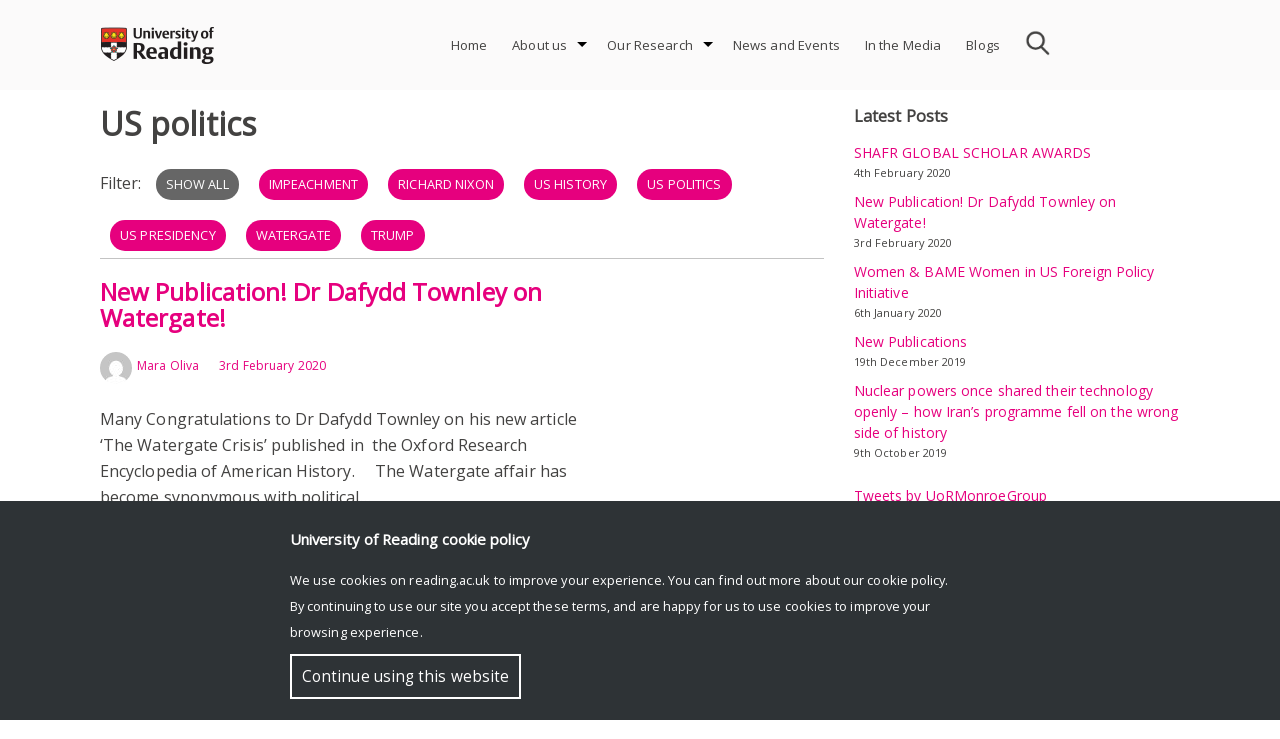

--- FILE ---
content_type: text/html; charset=UTF-8
request_url: https://research.reading.ac.uk/american-history-politics/tag/us-politics/
body_size: 14806
content:
<!doctype html>
<html lang="en-GB">
<head>
	<meta charset="UTF-8">
	<meta name="viewport" content="width=device-width, initial-scale=1">
	<link rel="profile" href="http://gmpg.org/xfn/11">    
	<link rel="stylesheet" href="https://fonts.googleapis.com/css?family=Open Sans">
	<style>
		#rr-home-slider-section H1, .rr-entry-header H1 {font-size: 2em; color: #f70000}		.icon.facebook, .icon.youtube, .icon.instagram, .icon.twitter {background:url('https://research.reading.ac.uk/american-history-politics/wp-content/themes/reading-research/img/assets-img-icons-s35e128c89f.png') no-repeat}
	</style>
			<meta name='robots' content='index, follow, max-image-preview:large, max-snippet:-1, max-video-preview:-1' />

	<!-- This site is optimized with the Yoast SEO plugin v21.8.1 - https://yoast.com/wordpress/plugins/seo/ -->
	<title>US politics Archives - The Monroe Group</title>
	<link rel="canonical" href="https://research.reading.ac.uk/american-history-politics/tag/us-politics/" />
	<meta property="og:locale" content="en_GB" />
	<meta property="og:type" content="article" />
	<meta property="og:title" content="US politics Archives - The Monroe Group" />
	<meta property="og:url" content="https://research.reading.ac.uk/american-history-politics/tag/us-politics/" />
	<meta property="og:site_name" content="The Monroe Group" />
	<meta name="twitter:card" content="summary_large_image" />
	<script type="application/ld+json" class="yoast-schema-graph">{"@context":"https://schema.org","@graph":[{"@type":"CollectionPage","@id":"https://research.reading.ac.uk/american-history-politics/tag/us-politics/","url":"https://research.reading.ac.uk/american-history-politics/tag/us-politics/","name":"US politics Archives - The Monroe Group","isPartOf":{"@id":"https://research.reading.ac.uk/american-history-politics/#website"},"breadcrumb":{"@id":"https://research.reading.ac.uk/american-history-politics/tag/us-politics/#breadcrumb"},"inLanguage":"en-GB"},{"@type":"BreadcrumbList","@id":"https://research.reading.ac.uk/american-history-politics/tag/us-politics/#breadcrumb","itemListElement":[{"@type":"ListItem","position":1,"name":"Home","item":"https://research.reading.ac.uk/american-history-politics/"},{"@type":"ListItem","position":2,"name":"US politics"}]},{"@type":"WebSite","@id":"https://research.reading.ac.uk/american-history-politics/#website","url":"https://research.reading.ac.uk/american-history-politics/","name":"The Monroe Group","description":"American History &amp; Politics Research Network","potentialAction":[{"@type":"SearchAction","target":{"@type":"EntryPoint","urlTemplate":"https://research.reading.ac.uk/american-history-politics/?s={search_term_string}"},"query-input":"required name=search_term_string"}],"inLanguage":"en-GB"}]}</script>
	<!-- / Yoast SEO plugin. -->


<link rel='dns-prefetch' href='//static.addtoany.com' />
<link rel="alternate" type="application/rss+xml" title="The Monroe Group &raquo; Feed" href="https://research.reading.ac.uk/american-history-politics/feed/" />
<link rel="alternate" type="application/rss+xml" title="The Monroe Group &raquo; Comments Feed" href="https://research.reading.ac.uk/american-history-politics/comments/feed/" />
<link rel="alternate" type="text/calendar" title="The Monroe Group &raquo; iCal Feed" href="https://research.reading.ac.uk/american-history-politics/events/?ical=1" />
<link rel="alternate" type="application/rss+xml" title="The Monroe Group &raquo; US politics Tag Feed" href="https://research.reading.ac.uk/american-history-politics/tag/us-politics/feed/" />
		<!-- This site uses the Google Analytics by MonsterInsights plugin v9.4.1 - Using Analytics tracking - https://www.monsterinsights.com/ -->
							<script src="//www.googletagmanager.com/gtag/js?id=G-JVL2B6KGNV"  data-cfasync="false" data-wpfc-render="false" type="text/javascript" async></script>
			<script data-cfasync="false" data-wpfc-render="false" type="text/javascript">
				var mi_version = '9.4.1';
				var mi_track_user = true;
				var mi_no_track_reason = '';
								var MonsterInsightsDefaultLocations = {"page_location":"https:\/\/research.reading.ac.uk\/american-history-politics\/tag\/us-politics\/"};
				if ( typeof MonsterInsightsPrivacyGuardFilter === 'function' ) {
					var MonsterInsightsLocations = (typeof MonsterInsightsExcludeQuery === 'object') ? MonsterInsightsPrivacyGuardFilter( MonsterInsightsExcludeQuery ) : MonsterInsightsPrivacyGuardFilter( MonsterInsightsDefaultLocations );
				} else {
					var MonsterInsightsLocations = (typeof MonsterInsightsExcludeQuery === 'object') ? MonsterInsightsExcludeQuery : MonsterInsightsDefaultLocations;
				}

								var disableStrs = [
										'ga-disable-G-JVL2B6KGNV',
									];

				/* Function to detect opted out users */
				function __gtagTrackerIsOptedOut() {
					for (var index = 0; index < disableStrs.length; index++) {
						if (document.cookie.indexOf(disableStrs[index] + '=true') > -1) {
							return true;
						}
					}

					return false;
				}

				/* Disable tracking if the opt-out cookie exists. */
				if (__gtagTrackerIsOptedOut()) {
					for (var index = 0; index < disableStrs.length; index++) {
						window[disableStrs[index]] = true;
					}
				}

				/* Opt-out function */
				function __gtagTrackerOptout() {
					for (var index = 0; index < disableStrs.length; index++) {
						document.cookie = disableStrs[index] + '=true; expires=Thu, 31 Dec 2099 23:59:59 UTC; path=/';
						window[disableStrs[index]] = true;
					}
				}

				if ('undefined' === typeof gaOptout) {
					function gaOptout() {
						__gtagTrackerOptout();
					}
				}
								window.dataLayer = window.dataLayer || [];

				window.MonsterInsightsDualTracker = {
					helpers: {},
					trackers: {},
				};
				if (mi_track_user) {
					function __gtagDataLayer() {
						dataLayer.push(arguments);
					}

					function __gtagTracker(type, name, parameters) {
						if (!parameters) {
							parameters = {};
						}

						if (parameters.send_to) {
							__gtagDataLayer.apply(null, arguments);
							return;
						}

						if (type === 'event') {
														parameters.send_to = monsterinsights_frontend.v4_id;
							var hookName = name;
							if (typeof parameters['event_category'] !== 'undefined') {
								hookName = parameters['event_category'] + ':' + name;
							}

							if (typeof MonsterInsightsDualTracker.trackers[hookName] !== 'undefined') {
								MonsterInsightsDualTracker.trackers[hookName](parameters);
							} else {
								__gtagDataLayer('event', name, parameters);
							}
							
						} else {
							__gtagDataLayer.apply(null, arguments);
						}
					}

					__gtagTracker('js', new Date());
					__gtagTracker('set', {
						'developer_id.dZGIzZG': true,
											});
					if ( MonsterInsightsLocations.page_location ) {
						__gtagTracker('set', MonsterInsightsLocations);
					}
										__gtagTracker('config', 'G-JVL2B6KGNV', {"forceSSL":"true","page_path":location.pathname + location.search + location.hash} );
															window.gtag = __gtagTracker;										(function () {
						/* https://developers.google.com/analytics/devguides/collection/analyticsjs/ */
						/* ga and __gaTracker compatibility shim. */
						var noopfn = function () {
							return null;
						};
						var newtracker = function () {
							return new Tracker();
						};
						var Tracker = function () {
							return null;
						};
						var p = Tracker.prototype;
						p.get = noopfn;
						p.set = noopfn;
						p.send = function () {
							var args = Array.prototype.slice.call(arguments);
							args.unshift('send');
							__gaTracker.apply(null, args);
						};
						var __gaTracker = function () {
							var len = arguments.length;
							if (len === 0) {
								return;
							}
							var f = arguments[len - 1];
							if (typeof f !== 'object' || f === null || typeof f.hitCallback !== 'function') {
								if ('send' === arguments[0]) {
									var hitConverted, hitObject = false, action;
									if ('event' === arguments[1]) {
										if ('undefined' !== typeof arguments[3]) {
											hitObject = {
												'eventAction': arguments[3],
												'eventCategory': arguments[2],
												'eventLabel': arguments[4],
												'value': arguments[5] ? arguments[5] : 1,
											}
										}
									}
									if ('pageview' === arguments[1]) {
										if ('undefined' !== typeof arguments[2]) {
											hitObject = {
												'eventAction': 'page_view',
												'page_path': arguments[2],
											}
										}
									}
									if (typeof arguments[2] === 'object') {
										hitObject = arguments[2];
									}
									if (typeof arguments[5] === 'object') {
										Object.assign(hitObject, arguments[5]);
									}
									if ('undefined' !== typeof arguments[1].hitType) {
										hitObject = arguments[1];
										if ('pageview' === hitObject.hitType) {
											hitObject.eventAction = 'page_view';
										}
									}
									if (hitObject) {
										action = 'timing' === arguments[1].hitType ? 'timing_complete' : hitObject.eventAction;
										hitConverted = mapArgs(hitObject);
										__gtagTracker('event', action, hitConverted);
									}
								}
								return;
							}

							function mapArgs(args) {
								var arg, hit = {};
								var gaMap = {
									'eventCategory': 'event_category',
									'eventAction': 'event_action',
									'eventLabel': 'event_label',
									'eventValue': 'event_value',
									'nonInteraction': 'non_interaction',
									'timingCategory': 'event_category',
									'timingVar': 'name',
									'timingValue': 'value',
									'timingLabel': 'event_label',
									'page': 'page_path',
									'location': 'page_location',
									'title': 'page_title',
									'referrer' : 'page_referrer',
								};
								for (arg in args) {
																		if (!(!args.hasOwnProperty(arg) || !gaMap.hasOwnProperty(arg))) {
										hit[gaMap[arg]] = args[arg];
									} else {
										hit[arg] = args[arg];
									}
								}
								return hit;
							}

							try {
								f.hitCallback();
							} catch (ex) {
							}
						};
						__gaTracker.create = newtracker;
						__gaTracker.getByName = newtracker;
						__gaTracker.getAll = function () {
							return [];
						};
						__gaTracker.remove = noopfn;
						__gaTracker.loaded = true;
						window['__gaTracker'] = __gaTracker;
					})();
									} else {
										console.log("");
					(function () {
						function __gtagTracker() {
							return null;
						}

						window['__gtagTracker'] = __gtagTracker;
						window['gtag'] = __gtagTracker;
					})();
									}
			</script>
				<!-- / Google Analytics by MonsterInsights -->
		<style id='wp-img-auto-sizes-contain-inline-css' type='text/css'>
img:is([sizes=auto i],[sizes^="auto," i]){contain-intrinsic-size:3000px 1500px}
/*# sourceURL=wp-img-auto-sizes-contain-inline-css */
</style>
<link rel='stylesheet' id='pt-cv-public-style-css' href='https://research.reading.ac.uk/american-history-politics/wp-content/plugins/content-views-query-and-display-post-page/public/assets/css/cv.css?ver=4.0.2' type='text/css' media='all' />
<style id='wp-emoji-styles-inline-css' type='text/css'>

	img.wp-smiley, img.emoji {
		display: inline !important;
		border: none !important;
		box-shadow: none !important;
		height: 1em !important;
		width: 1em !important;
		margin: 0 0.07em !important;
		vertical-align: -0.1em !important;
		background: none !important;
		padding: 0 !important;
	}
/*# sourceURL=wp-emoji-styles-inline-css */
</style>
<link rel='stylesheet' id='reading-research-style-css' href='https://research.reading.ac.uk/american-history-politics/wp-content/themes/reading-research/css/reading-research-style.css?ver=1652114417' type='text/css' media='' />
<link rel='stylesheet' id='font-awesome-css' href='https://research.reading.ac.uk/american-history-politics/wp-content/themes/reading-research/css/font-awesome.css?ver=1544631114' type='text/css' media='' />
<link rel='stylesheet' id='jquery.bxslider.min-css' href='https://research.reading.ac.uk/american-history-politics/wp-content/themes/reading-research/css/jquery.bxslider.min.css?ver=1536220827' type='text/css' media='' />
<link rel='stylesheet' id='addtoany-css' href='https://research.reading.ac.uk/american-history-politics/wp-content/plugins/add-to-any/addtoany.min.css?ver=1.16' type='text/css' media='all' />
<script type="text/javascript" src="https://research.reading.ac.uk/american-history-politics/wp-includes/js/jquery/jquery.min.js?ver=3.7.1" id="jquery-core-js"></script>
<script type="text/javascript" src="https://research.reading.ac.uk/american-history-politics/wp-includes/js/jquery/jquery-migrate.min.js?ver=3.4.1" id="jquery-migrate-js"></script>
<script type="text/javascript" src="https://research.reading.ac.uk/american-history-politics/wp-content/themes/reading-research/js/jquery.bxslider.min.js?ver=20181030" id="rr_bxslider-js"></script>
<script type="text/javascript" src="https://research.reading.ac.uk/american-history-politics/wp-content/plugins/google-analytics-for-wordpress/assets/js/frontend-gtag.js?ver=9.4.1" id="monsterinsights-frontend-script-js" async="async" data-wp-strategy="async"></script>
<script data-cfasync="false" data-wpfc-render="false" type="text/javascript" id='monsterinsights-frontend-script-js-extra'>/* <![CDATA[ */
var monsterinsights_frontend = {"js_events_tracking":"true","download_extensions":"doc,pdf,ppt,zip,xls,docx,pptx,xlsx","inbound_paths":"[]","home_url":"https:\/\/research.reading.ac.uk\/american-history-politics","hash_tracking":"true","v4_id":"G-JVL2B6KGNV"};/* ]]> */
</script>
<script type="text/javascript" id="addtoany-core-js-before">
/* <![CDATA[ */
window.a2a_config=window.a2a_config||{};a2a_config.callbacks=[];a2a_config.overlays=[];a2a_config.templates={};a2a_localize = {
	Share: "Share",
	Save: "Save",
	Subscribe: "Subscribe",
	Email: "Email",
	Bookmark: "Bookmark",
	ShowAll: "Show All",
	ShowLess: "Show less",
	FindServices: "Find service(s)",
	FindAnyServiceToAddTo: "Instantly find any service to add to",
	PoweredBy: "Powered by",
	ShareViaEmail: "Share via email",
	SubscribeViaEmail: "Subscribe via email",
	BookmarkInYourBrowser: "Bookmark in your browser",
	BookmarkInstructions: "Press Ctrl+D or \u2318+D to bookmark this page",
	AddToYourFavorites: "Add to your favourites",
	SendFromWebOrProgram: "Send from any email address or email program",
	EmailProgram: "Email program",
	More: "More&#8230;",
	ThanksForSharing: "Thanks for sharing!",
	ThanksForFollowing: "Thanks for following!"
};


//# sourceURL=addtoany-core-js-before
/* ]]> */
</script>
<script type="text/javascript" defer src="https://static.addtoany.com/menu/page.js" id="addtoany-core-js"></script>
<script type="text/javascript" defer src="https://research.reading.ac.uk/american-history-politics/wp-content/plugins/add-to-any/addtoany.min.js?ver=1.1" id="addtoany-jquery-js"></script>
<link rel="https://api.w.org/" href="https://research.reading.ac.uk/american-history-politics/wp-json/" /><link rel="alternate" title="JSON" type="application/json" href="https://research.reading.ac.uk/american-history-politics/wp-json/wp/v2/tags/34" /><link rel="EditURI" type="application/rsd+xml" title="RSD" href="https://research.reading.ac.uk/american-history-politics/xmlrpc.php?rsd" />
<meta name="generator" content="WordPress 6.9" />
<meta name="tec-api-version" content="v1"><meta name="tec-api-origin" content="https://research.reading.ac.uk/american-history-politics"><link rel="alternate" href="https://research.reading.ac.uk/american-history-politics/wp-json/tribe/events/v1/events/?tags=us-politics" /><meta name="generator" content="Powered by WPBakery Page Builder - drag and drop page builder for WordPress."/>
<style type="text/css">.broken_link, a.broken_link {
	text-decoration: line-through;
}</style>		<style type="text/css">
					.site-title a,
			.site-description {
				color: #f70000;
			}
				</style>
		<noscript><style> .wpb_animate_when_almost_visible { opacity: 1; }</style></noscript><style id='global-styles-inline-css' type='text/css'>
:root{--wp--preset--aspect-ratio--square: 1;--wp--preset--aspect-ratio--4-3: 4/3;--wp--preset--aspect-ratio--3-4: 3/4;--wp--preset--aspect-ratio--3-2: 3/2;--wp--preset--aspect-ratio--2-3: 2/3;--wp--preset--aspect-ratio--16-9: 16/9;--wp--preset--aspect-ratio--9-16: 9/16;--wp--preset--color--black: #000000;--wp--preset--color--cyan-bluish-gray: #abb8c3;--wp--preset--color--white: #ffffff;--wp--preset--color--pale-pink: #f78da7;--wp--preset--color--vivid-red: #cf2e2e;--wp--preset--color--luminous-vivid-orange: #ff6900;--wp--preset--color--luminous-vivid-amber: #fcb900;--wp--preset--color--light-green-cyan: #7bdcb5;--wp--preset--color--vivid-green-cyan: #00d084;--wp--preset--color--pale-cyan-blue: #8ed1fc;--wp--preset--color--vivid-cyan-blue: #0693e3;--wp--preset--color--vivid-purple: #9b51e0;--wp--preset--gradient--vivid-cyan-blue-to-vivid-purple: linear-gradient(135deg,rgb(6,147,227) 0%,rgb(155,81,224) 100%);--wp--preset--gradient--light-green-cyan-to-vivid-green-cyan: linear-gradient(135deg,rgb(122,220,180) 0%,rgb(0,208,130) 100%);--wp--preset--gradient--luminous-vivid-amber-to-luminous-vivid-orange: linear-gradient(135deg,rgb(252,185,0) 0%,rgb(255,105,0) 100%);--wp--preset--gradient--luminous-vivid-orange-to-vivid-red: linear-gradient(135deg,rgb(255,105,0) 0%,rgb(207,46,46) 100%);--wp--preset--gradient--very-light-gray-to-cyan-bluish-gray: linear-gradient(135deg,rgb(238,238,238) 0%,rgb(169,184,195) 100%);--wp--preset--gradient--cool-to-warm-spectrum: linear-gradient(135deg,rgb(74,234,220) 0%,rgb(151,120,209) 20%,rgb(207,42,186) 40%,rgb(238,44,130) 60%,rgb(251,105,98) 80%,rgb(254,248,76) 100%);--wp--preset--gradient--blush-light-purple: linear-gradient(135deg,rgb(255,206,236) 0%,rgb(152,150,240) 100%);--wp--preset--gradient--blush-bordeaux: linear-gradient(135deg,rgb(254,205,165) 0%,rgb(254,45,45) 50%,rgb(107,0,62) 100%);--wp--preset--gradient--luminous-dusk: linear-gradient(135deg,rgb(255,203,112) 0%,rgb(199,81,192) 50%,rgb(65,88,208) 100%);--wp--preset--gradient--pale-ocean: linear-gradient(135deg,rgb(255,245,203) 0%,rgb(182,227,212) 50%,rgb(51,167,181) 100%);--wp--preset--gradient--electric-grass: linear-gradient(135deg,rgb(202,248,128) 0%,rgb(113,206,126) 100%);--wp--preset--gradient--midnight: linear-gradient(135deg,rgb(2,3,129) 0%,rgb(40,116,252) 100%);--wp--preset--font-size--small: 13px;--wp--preset--font-size--medium: 20px;--wp--preset--font-size--large: 36px;--wp--preset--font-size--x-large: 42px;--wp--preset--spacing--20: 0.44rem;--wp--preset--spacing--30: 0.67rem;--wp--preset--spacing--40: 1rem;--wp--preset--spacing--50: 1.5rem;--wp--preset--spacing--60: 2.25rem;--wp--preset--spacing--70: 3.38rem;--wp--preset--spacing--80: 5.06rem;--wp--preset--shadow--natural: 6px 6px 9px rgba(0, 0, 0, 0.2);--wp--preset--shadow--deep: 12px 12px 50px rgba(0, 0, 0, 0.4);--wp--preset--shadow--sharp: 6px 6px 0px rgba(0, 0, 0, 0.2);--wp--preset--shadow--outlined: 6px 6px 0px -3px rgb(255, 255, 255), 6px 6px rgb(0, 0, 0);--wp--preset--shadow--crisp: 6px 6px 0px rgb(0, 0, 0);}:where(.is-layout-flex){gap: 0.5em;}:where(.is-layout-grid){gap: 0.5em;}body .is-layout-flex{display: flex;}.is-layout-flex{flex-wrap: wrap;align-items: center;}.is-layout-flex > :is(*, div){margin: 0;}body .is-layout-grid{display: grid;}.is-layout-grid > :is(*, div){margin: 0;}:where(.wp-block-columns.is-layout-flex){gap: 2em;}:where(.wp-block-columns.is-layout-grid){gap: 2em;}:where(.wp-block-post-template.is-layout-flex){gap: 1.25em;}:where(.wp-block-post-template.is-layout-grid){gap: 1.25em;}.has-black-color{color: var(--wp--preset--color--black) !important;}.has-cyan-bluish-gray-color{color: var(--wp--preset--color--cyan-bluish-gray) !important;}.has-white-color{color: var(--wp--preset--color--white) !important;}.has-pale-pink-color{color: var(--wp--preset--color--pale-pink) !important;}.has-vivid-red-color{color: var(--wp--preset--color--vivid-red) !important;}.has-luminous-vivid-orange-color{color: var(--wp--preset--color--luminous-vivid-orange) !important;}.has-luminous-vivid-amber-color{color: var(--wp--preset--color--luminous-vivid-amber) !important;}.has-light-green-cyan-color{color: var(--wp--preset--color--light-green-cyan) !important;}.has-vivid-green-cyan-color{color: var(--wp--preset--color--vivid-green-cyan) !important;}.has-pale-cyan-blue-color{color: var(--wp--preset--color--pale-cyan-blue) !important;}.has-vivid-cyan-blue-color{color: var(--wp--preset--color--vivid-cyan-blue) !important;}.has-vivid-purple-color{color: var(--wp--preset--color--vivid-purple) !important;}.has-black-background-color{background-color: var(--wp--preset--color--black) !important;}.has-cyan-bluish-gray-background-color{background-color: var(--wp--preset--color--cyan-bluish-gray) !important;}.has-white-background-color{background-color: var(--wp--preset--color--white) !important;}.has-pale-pink-background-color{background-color: var(--wp--preset--color--pale-pink) !important;}.has-vivid-red-background-color{background-color: var(--wp--preset--color--vivid-red) !important;}.has-luminous-vivid-orange-background-color{background-color: var(--wp--preset--color--luminous-vivid-orange) !important;}.has-luminous-vivid-amber-background-color{background-color: var(--wp--preset--color--luminous-vivid-amber) !important;}.has-light-green-cyan-background-color{background-color: var(--wp--preset--color--light-green-cyan) !important;}.has-vivid-green-cyan-background-color{background-color: var(--wp--preset--color--vivid-green-cyan) !important;}.has-pale-cyan-blue-background-color{background-color: var(--wp--preset--color--pale-cyan-blue) !important;}.has-vivid-cyan-blue-background-color{background-color: var(--wp--preset--color--vivid-cyan-blue) !important;}.has-vivid-purple-background-color{background-color: var(--wp--preset--color--vivid-purple) !important;}.has-black-border-color{border-color: var(--wp--preset--color--black) !important;}.has-cyan-bluish-gray-border-color{border-color: var(--wp--preset--color--cyan-bluish-gray) !important;}.has-white-border-color{border-color: var(--wp--preset--color--white) !important;}.has-pale-pink-border-color{border-color: var(--wp--preset--color--pale-pink) !important;}.has-vivid-red-border-color{border-color: var(--wp--preset--color--vivid-red) !important;}.has-luminous-vivid-orange-border-color{border-color: var(--wp--preset--color--luminous-vivid-orange) !important;}.has-luminous-vivid-amber-border-color{border-color: var(--wp--preset--color--luminous-vivid-amber) !important;}.has-light-green-cyan-border-color{border-color: var(--wp--preset--color--light-green-cyan) !important;}.has-vivid-green-cyan-border-color{border-color: var(--wp--preset--color--vivid-green-cyan) !important;}.has-pale-cyan-blue-border-color{border-color: var(--wp--preset--color--pale-cyan-blue) !important;}.has-vivid-cyan-blue-border-color{border-color: var(--wp--preset--color--vivid-cyan-blue) !important;}.has-vivid-purple-border-color{border-color: var(--wp--preset--color--vivid-purple) !important;}.has-vivid-cyan-blue-to-vivid-purple-gradient-background{background: var(--wp--preset--gradient--vivid-cyan-blue-to-vivid-purple) !important;}.has-light-green-cyan-to-vivid-green-cyan-gradient-background{background: var(--wp--preset--gradient--light-green-cyan-to-vivid-green-cyan) !important;}.has-luminous-vivid-amber-to-luminous-vivid-orange-gradient-background{background: var(--wp--preset--gradient--luminous-vivid-amber-to-luminous-vivid-orange) !important;}.has-luminous-vivid-orange-to-vivid-red-gradient-background{background: var(--wp--preset--gradient--luminous-vivid-orange-to-vivid-red) !important;}.has-very-light-gray-to-cyan-bluish-gray-gradient-background{background: var(--wp--preset--gradient--very-light-gray-to-cyan-bluish-gray) !important;}.has-cool-to-warm-spectrum-gradient-background{background: var(--wp--preset--gradient--cool-to-warm-spectrum) !important;}.has-blush-light-purple-gradient-background{background: var(--wp--preset--gradient--blush-light-purple) !important;}.has-blush-bordeaux-gradient-background{background: var(--wp--preset--gradient--blush-bordeaux) !important;}.has-luminous-dusk-gradient-background{background: var(--wp--preset--gradient--luminous-dusk) !important;}.has-pale-ocean-gradient-background{background: var(--wp--preset--gradient--pale-ocean) !important;}.has-electric-grass-gradient-background{background: var(--wp--preset--gradient--electric-grass) !important;}.has-midnight-gradient-background{background: var(--wp--preset--gradient--midnight) !important;}.has-small-font-size{font-size: var(--wp--preset--font-size--small) !important;}.has-medium-font-size{font-size: var(--wp--preset--font-size--medium) !important;}.has-large-font-size{font-size: var(--wp--preset--font-size--large) !important;}.has-x-large-font-size{font-size: var(--wp--preset--font-size--x-large) !important;}
/*# sourceURL=global-styles-inline-css */
</style>
</head>

<body class="archive tag tag-us-politics tag-34 wp-theme-reading-research tribe-no-js page-template-reading-research color-magenta hfeed rr-rightsidebar wpb-js-composer js-comp-ver-6.6.0 vc_responsive" >
<div id="page" class="site">
	<a class="skip-link screen-reader-text" href="#content">Skip to content</a>
	<header id="masthead" class="site-header">
		<div class="site-top">
			<div class="site-branding">
				<a href="https://www.reading.ac.uk/" class="uor-logo-link" rel="home" itemprop="url">
					<img src="https://research.reading.ac.uk/american-history-politics/wp-content/themes/reading-research/img/logo-Reading.png" class="custom-logo" alt="University of Reading logo" itemprop="logo">
					</a>			</div><!-- .site-branding -->

			<nav id="site-navigation" class="main-navigation">
				<div id="search">
					<form role="search" method="get" class="search-form" action="https://research.reading.ac.uk/american-history-politics">
						<input type="text" name="s" style="background-image:URL('https://research.reading.ac.uk/american-history-politics/wp-content/themes/reading-research/img/search.png');">
					</form>
				</div>
				
				<button class="menu-toggle" aria-controls="primary-menu" aria-expanded="false" style="background-image:URL('https://research.reading.ac.uk/american-history-politics/wp-content/themes/reading-research/img/menu-icon.png');"></button>
				<div id="rr-menu-items">
				<div class="menu-menu-1-container"><ul id="primary-menu" class="menu"><li id="menu-item-41" class="menu-item menu-item-type-custom menu-item-object-custom menu-item-home menu-item-41"><a href="https://research.reading.ac.uk/american-history-politics/">Home</a></li>
<li id="menu-item-42" class="menu-item menu-item-type-post_type menu-item-object-page menu-item-has-children menu-item-42"><a href="https://research.reading.ac.uk/american-history-politics/member-profiles/sample-page/">About us</a>
<ul class="sub-menu">
	<li id="menu-item-130" class="menu-item menu-item-type-post_type menu-item-object-page menu-item-130"><a href="https://research.reading.ac.uk/american-history-politics/member-profiles/">Member Profiles</a></li>
</ul>
</li>
<li id="menu-item-43" class="menu-item menu-item-type-post_type menu-item-object-page menu-item-has-children menu-item-43"><a href="https://research.reading.ac.uk/american-history-politics/section-2/">Our Research</a>
<ul class="sub-menu">
	<li id="menu-item-242" class="menu-item menu-item-type-post_type menu-item-object-page menu-item-242"><a href="https://research.reading.ac.uk/american-history-politics/projects/">Projects and Funding</a></li>
	<li id="menu-item-256" class="menu-item menu-item-type-post_type menu-item-object-page menu-item-has-children menu-item-256"><a href="https://research.reading.ac.uk/american-history-politics/publications/">Publications</a>
	<ul class="sub-menu">
		<li id="menu-item-420" class="menu-item menu-item-type-post_type menu-item-object-page menu-item-420"><a href="https://research.reading.ac.uk/american-history-politics/the-trump-presidency-from-campaign-trail-to-world-stage/">The Trump Presidency: From Campaign Trail to World Stage</a></li>
	</ul>
</li>
</ul>
</li>
<li id="menu-item-309" class="menu-item menu-item-type-taxonomy menu-item-object-category menu-item-309"><a href="https://research.reading.ac.uk/american-history-politics/category/news-and-events/">News and Events</a></li>
<li id="menu-item-329" class="menu-item menu-item-type-taxonomy menu-item-object-category menu-item-329"><a href="https://research.reading.ac.uk/american-history-politics/category/in-the-media/">In the Media</a></li>
<li id="menu-item-308" class="menu-item menu-item-type-taxonomy menu-item-object-category menu-item-308"><a href="https://research.reading.ac.uk/american-history-politics/category/blogs/">Blogs</a></li>
</ul></div>				</div>
			</nav><!-- #site-navigation -->
							
		</div>
	</header><!-- #masthead -->

	<div id="content" class="site-content">


<div id="rr-page-content" class="archive-content">
	<div id="primary" class="content-area">
		<main id="main" class="site-main">

		
			<header class="page-header">
				<h1 class="page-title">US politics</h1><div id="myBtnContainer" class="archive-header-tags"><span class="tags-links">Filter: <button class="btn active" onclick="filterSelection('all')"> Show all</button><button class="btn" onclick="filterSelection('impeachment')">Impeachment</button><button class="btn" onclick="filterSelection('richard-nixon')">Richard Nixon</button><button class="btn" onclick="filterSelection('us-history')">US history</button><button class="btn" onclick="filterSelection('us-politics')">US politics</button><button class="btn" onclick="filterSelection('us-presidency')">US presidency</button><button class="btn" onclick="filterSelection('watergate')">Watergate</button><button class="btn" onclick="filterSelection('trump')">Trump</button></span></div>			</header><!-- .page-header -->

			
<article id="post-773" class="post-773 post type-post status-publish format-standard hentry category-news-and-events tag-impeachment tag-richard-nixon tag-us-history tag-us-politics tag-us-presidency tag-watergate">
	<div id="rr-archive-post-item">
		<header class="entry-header">
			<h2 class="uort-entry-title"><a href="https://research.reading.ac.uk/american-history-politics/new-publication-dr-dafydd-townley-on-watergate/" rel="bookmark">New Publication! Dr Dafydd Townley on Watergate!</a></h2>			<div class="entry-meta">
				<div id="avatar"><img alt='' src='https://secure.gravatar.com/avatar/7179498cc7a8e144731f62d5b4073c3c09fbfc37adfcbe807baa370c2f4a4f65?s=32&#038;d=mm&#038;r=g' srcset='https://secure.gravatar.com/avatar/7179498cc7a8e144731f62d5b4073c3c09fbfc37adfcbe807baa370c2f4a4f65?s=64&#038;d=mm&#038;r=g 2x' class='avatar avatar-32 photo' height='32' width='32' decoding='async'/></div><div id="author-box"><div class="posted-text">Written by </div><span class="byline"><span class="author vcard"><a class="url fn n" href="https://research.reading.ac.uk/american-history-politics/author/m-olivareading-ac-uk/">Mara Oliva</a></span></span></div><div id="post-date-box"><div class="posted-text">Posted on </div><span class="posted-on"><a href="https://research.reading.ac.uk/american-history-politics/new-publication-dr-dafydd-townley-on-watergate/" rel="bookmark"><time class="entry-date published updated" datetime="2020-02-03T08:05:38+00:00">3rd February 2020</time></a></span></div>			</div><!-- .entry-meta -->
					</header><!-- .entry-header -->


		<div class="post-content">
			<p>Many Congratulations to Dr Dafydd Townley on his new article &#8216;The Watergate Crisis&#8217; published in  the Oxford Research Encyclopedia of American History. &nbsp; &nbsp; The Watergate affair has become synonymous with political&#8230;<a class="read-more" href="&#104;&#116;&#116;&#112;&#115;&#58;&#47;&#47;&#114;&#101;&#115;&#101;&#97;&#114;&#99;&#104;&#46;&#114;&#101;&#97;&#100;&#105;&#110;&#103;&#46;&#97;&#99;&#46;&#117;&#107;&#47;&#97;&#109;&#101;&#114;&#105;&#99;&#97;&#110;&#45;&#104;&#105;&#115;&#116;&#111;&#114;&#121;&#45;&#112;&#111;&#108;&#105;&#116;&#105;&#99;&#115;&#47;&#110;&#101;&#119;&#45;&#112;&#117;&#98;&#108;&#105;&#99;&#97;&#116;&#105;&#111;&#110;&#45;&#100;&#114;&#45;&#100;&#97;&#102;&#121;&#100;&#100;&#45;&#116;&#111;&#119;&#110;&#108;&#101;&#121;&#45;&#111;&#110;&#45;&#119;&#97;&#116;&#101;&#114;&#103;&#97;&#116;&#101;&#47;">Read More ></a></p>
<div class="addtoany_share_save_container addtoany_content addtoany_content_bottom"><div class="a2a_kit a2a_kit_size_32 addtoany_list" data-a2a-url="https://research.reading.ac.uk/american-history-politics/new-publication-dr-dafydd-townley-on-watergate/" data-a2a-title="New Publication! Dr Dafydd Townley on Watergate!"><a class="a2a_button_facebook" href="https://www.addtoany.com/add_to/facebook?linkurl=https%3A%2F%2Fresearch.reading.ac.uk%2Famerican-history-politics%2Fnew-publication-dr-dafydd-townley-on-watergate%2F&amp;linkname=New%20Publication%21%20Dr%20Dafydd%20Townley%20on%20Watergate%21" title="Facebook" rel="nofollow noopener" target="_blank"></a><a class="a2a_button_mastodon" href="https://www.addtoany.com/add_to/mastodon?linkurl=https%3A%2F%2Fresearch.reading.ac.uk%2Famerican-history-politics%2Fnew-publication-dr-dafydd-townley-on-watergate%2F&amp;linkname=New%20Publication%21%20Dr%20Dafydd%20Townley%20on%20Watergate%21" title="Mastodon" rel="nofollow noopener" target="_blank"></a><a class="a2a_button_email" href="https://www.addtoany.com/add_to/email?linkurl=https%3A%2F%2Fresearch.reading.ac.uk%2Famerican-history-politics%2Fnew-publication-dr-dafydd-townley-on-watergate%2F&amp;linkname=New%20Publication%21%20Dr%20Dafydd%20Townley%20on%20Watergate%21" title="Email" rel="nofollow noopener" target="_blank"></a><a class="a2a_dd addtoany_share_save addtoany_share" href="https://www.addtoany.com/share"></a></div></div>		</div><!-- .entry-content -->
	</div>
	<div id="rr-archive-post-thumbnail">
			</div>
</article><!-- #post-773 -->

<article id="post-477" class="post-477 post type-post status-publish format-standard has-post-thumbnail hentry category-blogs category-political-history tag-trump tag-us-politics">
	<div id="rr-archive-post-item">
		<header class="entry-header">
			<h2 class="uort-entry-title"><a href="https://research.reading.ac.uk/american-history-politics/trump-unique-in-style-but-not-substance/" rel="bookmark">Trump: unique in style but not substance?</a></h2>			<div class="entry-meta">
				<div id="avatar"><img alt='' src='https://secure.gravatar.com/avatar/a4e91732226b40232c315454f7f51c0e3498dc414e0b3e60308ae79fe917099a?s=32&#038;d=mm&#038;r=g' srcset='https://secure.gravatar.com/avatar/a4e91732226b40232c315454f7f51c0e3498dc414e0b3e60308ae79fe917099a?s=64&#038;d=mm&#038;r=g 2x' class='avatar avatar-32 photo' height='32' width='32' decoding='async'/></div><div id="author-box"><div class="posted-text">Written by </div><span class="byline"><span class="author vcard"><a class="url fn n" href="https://research.reading.ac.uk/american-history-politics/author/py008026live-reading-ac-uk/">Beth Snyder</a></span></span></div><div id="post-date-box"><div class="posted-text">Posted on </div><span class="posted-on"><a href="https://research.reading.ac.uk/american-history-politics/trump-unique-in-style-but-not-substance/" rel="bookmark"><time class="entry-date published" datetime="2018-10-12T22:31:19+01:00">12th October 2018</time><time class="updated" datetime="2019-06-13T09:35:58+01:00">13th June 2019</time></a></span></div>			</div><!-- .entry-meta -->
					</header><!-- .entry-header -->


		<div class="post-content">
			<p>by Professor Mark White, professor in history, Queen Mary University of London Since spring 2018, many of the themes of Donald Trump&#8217;s early presidency continue to be evident. But there&#8230;<a class="read-more" href="&#104;&#116;&#116;&#112;&#115;&#58;&#47;&#47;&#114;&#101;&#115;&#101;&#97;&#114;&#99;&#104;&#46;&#114;&#101;&#97;&#100;&#105;&#110;&#103;&#46;&#97;&#99;&#46;&#117;&#107;&#47;&#97;&#109;&#101;&#114;&#105;&#99;&#97;&#110;&#45;&#104;&#105;&#115;&#116;&#111;&#114;&#121;&#45;&#112;&#111;&#108;&#105;&#116;&#105;&#99;&#115;&#47;&#116;&#114;&#117;&#109;&#112;&#45;&#117;&#110;&#105;&#113;&#117;&#101;&#45;&#105;&#110;&#45;&#115;&#116;&#121;&#108;&#101;&#45;&#98;&#117;&#116;&#45;&#110;&#111;&#116;&#45;&#115;&#117;&#98;&#115;&#116;&#97;&#110;&#99;&#101;&#47;">Read More ></a></p>
<div class="addtoany_share_save_container addtoany_content addtoany_content_bottom"><div class="a2a_kit a2a_kit_size_32 addtoany_list" data-a2a-url="https://research.reading.ac.uk/american-history-politics/trump-unique-in-style-but-not-substance/" data-a2a-title="Trump: unique in style but not substance?"><a class="a2a_button_facebook" href="https://www.addtoany.com/add_to/facebook?linkurl=https%3A%2F%2Fresearch.reading.ac.uk%2Famerican-history-politics%2Ftrump-unique-in-style-but-not-substance%2F&amp;linkname=Trump%3A%20unique%20in%20style%20but%20not%20substance%3F" title="Facebook" rel="nofollow noopener" target="_blank"></a><a class="a2a_button_mastodon" href="https://www.addtoany.com/add_to/mastodon?linkurl=https%3A%2F%2Fresearch.reading.ac.uk%2Famerican-history-politics%2Ftrump-unique-in-style-but-not-substance%2F&amp;linkname=Trump%3A%20unique%20in%20style%20but%20not%20substance%3F" title="Mastodon" rel="nofollow noopener" target="_blank"></a><a class="a2a_button_email" href="https://www.addtoany.com/add_to/email?linkurl=https%3A%2F%2Fresearch.reading.ac.uk%2Famerican-history-politics%2Ftrump-unique-in-style-but-not-substance%2F&amp;linkname=Trump%3A%20unique%20in%20style%20but%20not%20substance%3F" title="Email" rel="nofollow noopener" target="_blank"></a><a class="a2a_dd addtoany_share_save addtoany_share" href="https://www.addtoany.com/share"></a></div></div>		</div><!-- .entry-content -->
	</div>
	<div id="rr-archive-post-thumbnail">
		
	<a class="post-thumbnail" href="https://research.reading.ac.uk/american-history-politics/trump-unique-in-style-but-not-substance/" aria-hidden="true">
		<img width="1600" height="900" src="https://research.reading.ac.uk/american-history-politics/wp-content/uploads/sites/62/Unorganized/donald-trump-gty-mt-180906_hpMain_16x9_1600.jpg" class="attachment-post-thumbnail size-post-thumbnail wp-post-image" alt="Trump: unique in style but not substance?" decoding="async" fetchpriority="high" srcset="https://research.reading.ac.uk/american-history-politics/wp-content/uploads/sites/62/Unorganized/donald-trump-gty-mt-180906_hpMain_16x9_1600.jpg 1600w, https://research.reading.ac.uk/american-history-politics/wp-content/uploads/sites/62/Unorganized/donald-trump-gty-mt-180906_hpMain_16x9_1600-300x169.jpg 300w, https://research.reading.ac.uk/american-history-politics/wp-content/uploads/sites/62/Unorganized/donald-trump-gty-mt-180906_hpMain_16x9_1600-768x432.jpg 768w, https://research.reading.ac.uk/american-history-politics/wp-content/uploads/sites/62/Unorganized/donald-trump-gty-mt-180906_hpMain_16x9_1600-1024x576.jpg 1024w" sizes="(max-width: 1600px) 100vw, 1600px" />	</a>

		</div>
</article><!-- #post-477 -->

<article id="post-436" class="post-436 post type-post status-publish format-standard has-post-thumbnail hentry category-blogs category-uncategorised tag-trump tag-us-politics">
	<div id="rr-archive-post-item">
		<header class="entry-header">
			<h2 class="uort-entry-title"><a href="https://research.reading.ac.uk/american-history-politics/is-the-trump-administration-getting-east-asia-right-or-just-confusing-it/" rel="bookmark">Is the Trump administration getting East Asia right, or just confusing it?</a></h2>			<div class="entry-meta">
				<div id="avatar"><img alt='' src='https://secure.gravatar.com/avatar/a4e91732226b40232c315454f7f51c0e3498dc414e0b3e60308ae79fe917099a?s=32&#038;d=mm&#038;r=g' srcset='https://secure.gravatar.com/avatar/a4e91732226b40232c315454f7f51c0e3498dc414e0b3e60308ae79fe917099a?s=64&#038;d=mm&#038;r=g 2x' class='avatar avatar-32 photo' height='32' width='32' loading='lazy' decoding='async'/></div><div id="author-box"><div class="posted-text">Written by </div><span class="byline"><span class="author vcard"><a class="url fn n" href="https://research.reading.ac.uk/american-history-politics/author/py008026live-reading-ac-uk/">Beth Snyder</a></span></span></div><div id="post-date-box"><div class="posted-text">Posted on </div><span class="posted-on"><a href="https://research.reading.ac.uk/american-history-politics/is-the-trump-administration-getting-east-asia-right-or-just-confusing-it/" rel="bookmark"><time class="entry-date published" datetime="2018-09-19T13:29:29+01:00">19th September 2018</time><time class="updated" datetime="2019-06-13T09:37:30+01:00">13th June 2019</time></a></span></div>			</div><!-- .entry-meta -->
					</header><!-- .entry-header -->


		<div class="post-content">
			<p>This article is written by Mara Oliva, University of Reading and was originally published in The Conversation. Despite Donald Trump’s unilateral and belligerent campaign rhetoric, his administration’s foreign policy began&#8230;<a class="read-more" href="&#104;&#116;&#116;&#112;&#115;&#58;&#47;&#47;&#114;&#101;&#115;&#101;&#97;&#114;&#99;&#104;&#46;&#114;&#101;&#97;&#100;&#105;&#110;&#103;&#46;&#97;&#99;&#46;&#117;&#107;&#47;&#97;&#109;&#101;&#114;&#105;&#99;&#97;&#110;&#45;&#104;&#105;&#115;&#116;&#111;&#114;&#121;&#45;&#112;&#111;&#108;&#105;&#116;&#105;&#99;&#115;&#47;&#105;&#115;&#45;&#116;&#104;&#101;&#45;&#116;&#114;&#117;&#109;&#112;&#45;&#97;&#100;&#109;&#105;&#110;&#105;&#115;&#116;&#114;&#97;&#116;&#105;&#111;&#110;&#45;&#103;&#101;&#116;&#116;&#105;&#110;&#103;&#45;&#101;&#97;&#115;&#116;&#45;&#97;&#115;&#105;&#97;&#45;&#114;&#105;&#103;&#104;&#116;&#45;&#111;&#114;&#45;&#106;&#117;&#115;&#116;&#45;&#99;&#111;&#110;&#102;&#117;&#115;&#105;&#110;&#103;&#45;&#105;&#116;&#47;">Read More ></a></p>
<div class="addtoany_share_save_container addtoany_content addtoany_content_bottom"><div class="a2a_kit a2a_kit_size_32 addtoany_list" data-a2a-url="https://research.reading.ac.uk/american-history-politics/is-the-trump-administration-getting-east-asia-right-or-just-confusing-it/" data-a2a-title="Is the Trump administration getting East Asia right, or just confusing it?"><a class="a2a_button_facebook" href="https://www.addtoany.com/add_to/facebook?linkurl=https%3A%2F%2Fresearch.reading.ac.uk%2Famerican-history-politics%2Fis-the-trump-administration-getting-east-asia-right-or-just-confusing-it%2F&amp;linkname=Is%20the%20Trump%20administration%20getting%20East%20Asia%20right%2C%20or%20just%20confusing%20it%3F" title="Facebook" rel="nofollow noopener" target="_blank"></a><a class="a2a_button_mastodon" href="https://www.addtoany.com/add_to/mastodon?linkurl=https%3A%2F%2Fresearch.reading.ac.uk%2Famerican-history-politics%2Fis-the-trump-administration-getting-east-asia-right-or-just-confusing-it%2F&amp;linkname=Is%20the%20Trump%20administration%20getting%20East%20Asia%20right%2C%20or%20just%20confusing%20it%3F" title="Mastodon" rel="nofollow noopener" target="_blank"></a><a class="a2a_button_email" href="https://www.addtoany.com/add_to/email?linkurl=https%3A%2F%2Fresearch.reading.ac.uk%2Famerican-history-politics%2Fis-the-trump-administration-getting-east-asia-right-or-just-confusing-it%2F&amp;linkname=Is%20the%20Trump%20administration%20getting%20East%20Asia%20right%2C%20or%20just%20confusing%20it%3F" title="Email" rel="nofollow noopener" target="_blank"></a><a class="a2a_dd addtoany_share_save addtoany_share" href="https://www.addtoany.com/share"></a></div></div>		</div><!-- .entry-content -->
	</div>
	<div id="rr-archive-post-thumbnail">
		
	<a class="post-thumbnail" href="https://research.reading.ac.uk/american-history-politics/is-the-trump-administration-getting-east-asia-right-or-just-confusing-it/" aria-hidden="true">
		<img width="300" height="168" src="https://research.reading.ac.uk/american-history-politics/wp-content/uploads/sites/62/Unorganized/images11PE846L.jpg" class="attachment-post-thumbnail size-post-thumbnail wp-post-image" alt="Is the Trump administration getting East Asia right, or just confusing it?" decoding="async" loading="lazy" />	</a>

		</div>
</article><!-- #post-436 -->

		</main><!-- #main -->
	</div><!-- #primary -->

	<div id="secondary" class="widget-area">
		
		<div class="pullout-box">
		<h3>Latest Posts</h3>
		<ul>
											<li>
					<a href="https://research.reading.ac.uk/american-history-politics/shafr-global-scholar-awards/">SHAFR GLOBAL SCHOLAR AWARDS</a>
											<span class="post-date">4th February 2020</span>
									</li>
											<li>
					<a href="https://research.reading.ac.uk/american-history-politics/new-publication-dr-dafydd-townley-on-watergate/">New Publication! Dr Dafydd Townley on Watergate!</a>
											<span class="post-date">3rd February 2020</span>
									</li>
											<li>
					<a href="https://research.reading.ac.uk/american-history-politics/women-bame-women-in-us-foreign-policy-initiative/">Women &amp; BAME Women in US Foreign Policy Initiative</a>
											<span class="post-date">6th January 2020</span>
									</li>
											<li>
					<a href="https://research.reading.ac.uk/american-history-politics/new-publications/">New Publications</a>
											<span class="post-date">19th December 2019</span>
									</li>
											<li>
					<a href="https://research.reading.ac.uk/american-history-politics/nuclear-powers-once-shared-their-technology-openly-how-irans-programme-fell-on-the-wrong-side-of-history/">Nuclear powers once shared their technology openly – how Iran’s programme fell on the wrong side of history</a>
											<span class="post-date">9th October 2019</span>
									</li>
					</ul>

		</div><div class="pullout-box">			<div class="textwidget"><p><a class="twitter-timeline" data-width="640" data-height="960" data-dnt="true" href="https://twitter.com/UoRMonroeGroup?ref_src=twsrc%5Etfw">Tweets by UoRMonroeGroup</a><script async src="https://platform.twitter.com/widgets.js" charset="utf-8"></script></p>
</div>
		</div>	</div><!-- #secondary -->
	</div>

	</div><!-- #content -->
	<!-- #colophon -->
	<footer id="colophon" class="site-footer">
				<div class="footercopyright">
			<div class="site-info rr-copyright">
				<a href="https://www.reading.ac.uk">&copy; Copyright University of Reading</a>
				<div class="component social-link cf">
					<a href="https://www.facebook.com/theuniversityofreading" class="icon facebook" target="_blank" title="Facebook opens up in new browser window">Facebook</a>
					<a href="http://www.youtube.com/user/UniofReading" class="icon youtube" target="_blank" title="YouTube opens up in new browser window">YouTube</a>
					<a href="http://instagram.com/uniofreading/" class="icon instagram" target="_blank" title="Instagram opens up in new browser window">Instagram</a>
					<a href="https://twitter.com/uniofreading" class="icon twitter" target="_blank" title="Twitter opens up in new browser window">Twitter</a>
				</div>
			</div><!-- .site-info -->
		</div>
	</footer><!-- #colophon -->
</div><!-- #page -->
<div class="cookie-notice" id="cookie-notice">
  <div class="cookie-notice-container">
    <h3><span>University of Reading </span>cookie policy</span></h3>
    <p>We use cookies on reading.ac.uk to improve your experience. You can find out more about our <a href="http://www.reading.ac.uk/15/about/about-privacy.aspx#cookies">cookie policy</a>.<br>By continuing to use our site you accept these terms, and are happy for us to use cookies to improve your browsing experience.</p>
    <a id="cookie-notice-button" href="#cookie">Continue using this website</a> 
  </div>
</div>

<script type="speculationrules">
{"prefetch":[{"source":"document","where":{"and":[{"href_matches":"/american-history-politics/*"},{"not":{"href_matches":["/american-history-politics/wp-*.php","/american-history-politics/wp-admin/*","/american-history-politics/wp-content/uploads/sites/62/*","/american-history-politics/wp-content/*","/american-history-politics/wp-content/plugins/*","/american-history-politics/wp-content/themes/reading-research/*","/american-history-politics/*\\?(.+)"]}},{"not":{"selector_matches":"a[rel~=\"nofollow\"]"}},{"not":{"selector_matches":".no-prefetch, .no-prefetch a"}}]},"eagerness":"conservative"}]}
</script>
		<script>
		( function ( body ) {
			'use strict';
			body.className = body.className.replace( /\btribe-no-js\b/, 'tribe-js' );
		} )( document.body );
		</script>
		<script> /* <![CDATA[ */var tribe_l10n_datatables = {"aria":{"sort_ascending":": activate to sort column ascending","sort_descending":": activate to sort column descending"},"length_menu":"Show _MENU_ entries","empty_table":"No data available in table","info":"Showing _START_ to _END_ of _TOTAL_ entries","info_empty":"Showing 0 to 0 of 0 entries","info_filtered":"(filtered from _MAX_ total entries)","zero_records":"No matching records found","search":"Search:","all_selected_text":"All items on this page were selected. ","select_all_link":"Select all pages","clear_selection":"Clear Selection.","pagination":{"all":"All","next":"Next","previous":"Previous"},"select":{"rows":{"0":"","_":": Selected %d rows","1":": Selected 1 row"}},"datepicker":{"dayNames":["Sunday","Monday","Tuesday","Wednesday","Thursday","Friday","Saturday"],"dayNamesShort":["Sun","Mon","Tue","Wed","Thu","Fri","Sat"],"dayNamesMin":["S","M","T","W","T","F","S"],"monthNames":["January","February","March","April","May","June","July","August","September","October","November","December"],"monthNamesShort":["January","February","March","April","May","June","July","August","September","October","November","December"],"monthNamesMin":["Jan","Feb","Mar","Apr","May","Jun","Jul","Aug","Sep","Oct","Nov","Dec"],"nextText":"Next","prevText":"Prev","currentText":"Today","closeText":"Done","today":"Today","clear":"Clear"}};/* ]]> */ </script><script type="text/javascript" id="pt-cv-content-views-script-js-extra">
/* <![CDATA[ */
var PT_CV_PUBLIC = {"_prefix":"pt-cv-","page_to_show":"5","_nonce":"b5cdbf81b4","is_admin":"","is_mobile":"","ajaxurl":"https://research.reading.ac.uk/american-history-politics/wp-admin/admin-ajax.php","lang":"","loading_image_src":"[data-uri]"};
var PT_CV_PAGINATION = {"first":"\u00ab","prev":"\u2039","next":"\u203a","last":"\u00bb","goto_first":"Go to first page","goto_prev":"Go to previous page","goto_next":"Go to next page","goto_last":"Go to last page","current_page":"Current page is","goto_page":"Go to page"};
//# sourceURL=pt-cv-content-views-script-js-extra
/* ]]> */
</script>
<script type="text/javascript" src="https://research.reading.ac.uk/american-history-politics/wp-content/plugins/content-views-query-and-display-post-page/public/assets/js/cv.js?ver=4.0.2" id="pt-cv-content-views-script-js"></script>
<script type="text/javascript" src="https://research.reading.ac.uk/american-history-politics/wp-content/themes/reading-research/js/navigation.js?ver=20151215" id="reading-research-navigation-js"></script>
<script type="text/javascript" src="https://research.reading.ac.uk/american-history-politics/wp-content/themes/reading-research/js/skip-link-focus-fix.js?ver=20151215" id="reading-research-skip-link-focus-fix-js"></script>
<script id="wp-emoji-settings" type="application/json">
{"baseUrl":"https://s.w.org/images/core/emoji/17.0.2/72x72/","ext":".png","svgUrl":"https://s.w.org/images/core/emoji/17.0.2/svg/","svgExt":".svg","source":{"concatemoji":"https://research.reading.ac.uk/american-history-politics/wp-includes/js/wp-emoji-release.min.js?ver=6.9"}}
</script>
<script type="module">
/* <![CDATA[ */
/*! This file is auto-generated */
const a=JSON.parse(document.getElementById("wp-emoji-settings").textContent),o=(window._wpemojiSettings=a,"wpEmojiSettingsSupports"),s=["flag","emoji"];function i(e){try{var t={supportTests:e,timestamp:(new Date).valueOf()};sessionStorage.setItem(o,JSON.stringify(t))}catch(e){}}function c(e,t,n){e.clearRect(0,0,e.canvas.width,e.canvas.height),e.fillText(t,0,0);t=new Uint32Array(e.getImageData(0,0,e.canvas.width,e.canvas.height).data);e.clearRect(0,0,e.canvas.width,e.canvas.height),e.fillText(n,0,0);const a=new Uint32Array(e.getImageData(0,0,e.canvas.width,e.canvas.height).data);return t.every((e,t)=>e===a[t])}function p(e,t){e.clearRect(0,0,e.canvas.width,e.canvas.height),e.fillText(t,0,0);var n=e.getImageData(16,16,1,1);for(let e=0;e<n.data.length;e++)if(0!==n.data[e])return!1;return!0}function u(e,t,n,a){switch(t){case"flag":return n(e,"\ud83c\udff3\ufe0f\u200d\u26a7\ufe0f","\ud83c\udff3\ufe0f\u200b\u26a7\ufe0f")?!1:!n(e,"\ud83c\udde8\ud83c\uddf6","\ud83c\udde8\u200b\ud83c\uddf6")&&!n(e,"\ud83c\udff4\udb40\udc67\udb40\udc62\udb40\udc65\udb40\udc6e\udb40\udc67\udb40\udc7f","\ud83c\udff4\u200b\udb40\udc67\u200b\udb40\udc62\u200b\udb40\udc65\u200b\udb40\udc6e\u200b\udb40\udc67\u200b\udb40\udc7f");case"emoji":return!a(e,"\ud83e\u1fac8")}return!1}function f(e,t,n,a){let r;const o=(r="undefined"!=typeof WorkerGlobalScope&&self instanceof WorkerGlobalScope?new OffscreenCanvas(300,150):document.createElement("canvas")).getContext("2d",{willReadFrequently:!0}),s=(o.textBaseline="top",o.font="600 32px Arial",{});return e.forEach(e=>{s[e]=t(o,e,n,a)}),s}function r(e){var t=document.createElement("script");t.src=e,t.defer=!0,document.head.appendChild(t)}a.supports={everything:!0,everythingExceptFlag:!0},new Promise(t=>{let n=function(){try{var e=JSON.parse(sessionStorage.getItem(o));if("object"==typeof e&&"number"==typeof e.timestamp&&(new Date).valueOf()<e.timestamp+604800&&"object"==typeof e.supportTests)return e.supportTests}catch(e){}return null}();if(!n){if("undefined"!=typeof Worker&&"undefined"!=typeof OffscreenCanvas&&"undefined"!=typeof URL&&URL.createObjectURL&&"undefined"!=typeof Blob)try{var e="postMessage("+f.toString()+"("+[JSON.stringify(s),u.toString(),c.toString(),p.toString()].join(",")+"));",a=new Blob([e],{type:"text/javascript"});const r=new Worker(URL.createObjectURL(a),{name:"wpTestEmojiSupports"});return void(r.onmessage=e=>{i(n=e.data),r.terminate(),t(n)})}catch(e){}i(n=f(s,u,c,p))}t(n)}).then(e=>{for(const n in e)a.supports[n]=e[n],a.supports.everything=a.supports.everything&&a.supports[n],"flag"!==n&&(a.supports.everythingExceptFlag=a.supports.everythingExceptFlag&&a.supports[n]);var t;a.supports.everythingExceptFlag=a.supports.everythingExceptFlag&&!a.supports.flag,a.supports.everything||((t=a.source||{}).concatemoji?r(t.concatemoji):t.wpemoji&&t.twemoji&&(r(t.twemoji),r(t.wpemoji)))});
//# sourceURL=https://research.reading.ac.uk/american-history-politics/wp-includes/js/wp-emoji-loader.min.js
/* ]]> */
</script>

</body>
<script>

jQuery(function($){
	$(document).ready(function()
	{
		/******************
		COOKIE NOTICE
		******************/
		if(getCookie('show_cookie_message') != 'no')
		{
			$('#cookie-notice').show();
		}

		$('#cookie-notice-button').click(function()
		{
			$('#cookie-notice').animate({opacity:0 }, "slow");
			setCookie('show_cookie_message','no');
			return false;
		});
	});
});

function setCookie(cookie_name, value)
{
    var exdate = new Date();
		console.log(cookie_name);
    exdate.setDate(exdate.getDate() + (365*5));
    document.cookie = cookie_name + "=" + escape(value) + "; expires="+exdate.toUTCString() + "; path=/";
}

function getCookie(cookie_name)
{
    if (document.cookie.length>0)
    {
        cookie_start = document.cookie.indexOf(cookie_name + "=");
        if (cookie_start != -1)
        {
            cookie_start = cookie_start + cookie_name.length+1;
            cookie_end = document.cookie.indexOf(";",cookie_start);
            if (cookie_end == -1)
            {
                cookie_end = document.cookie.length;
            }
            return unescape(document.cookie.substring(cookie_start,cookie_end));
        }
    }
    return "";
}

// FILTERING BY TAGS (https://www.w3schools.com/howto/howto_js_filter_elements.asp)
filterSelection("all")
function filterSelection(c) {
  var x, i;
  x = document.getElementsByClassName("post");
  if (c == "all") c = "";
  // Add the "show" class (display:block) to the filtered elements, and remove the "show" class from the elements that are not selected
  for (i = 0; i < x.length; i++) {
    w3RemoveClass(x[i], "show");
    if (x[i].className.indexOf(c) > -1) w3AddClass(x[i], "show");
  }
}

// Show filtered elements
function w3AddClass(element, name) {
  var i, arr1, arr2;
  arr1 = element.className.split(" ");
  arr2 = name.split(" ");
  for (i = 0; i < arr2.length; i++) {
    if (arr1.indexOf(arr2[i]) == -1) {
      element.className += " " + arr2[i];
    }
  }
}

// Hide elements that are not selected
function w3RemoveClass(element, name) {
  var i, arr1, arr2;
  arr1 = element.className.split(" ");
  arr2 = name.split(" ");
  for (i = 0; i < arr2.length; i++) {
    while (arr1.indexOf(arr2[i]) > -1) {
      arr1.splice(arr1.indexOf(arr2[i]), 1); 
    }
  }
  element.className = arr1.join(" ");
}

// Add active class to the current control button (highlight it)
var btnContainer = document.getElementById("myBtnContainer");
var btns = btnContainer.getElementsByClassName("btn");
for (var i = 0; i < btns.length; i++) {
  btns[i].addEventListener("click", function() {
    var current = document.getElementsByClassName("active");
    current[0].className = current[0].className.replace(" active", "");
    this.className += " active";
  });
}
</script>
</html>
